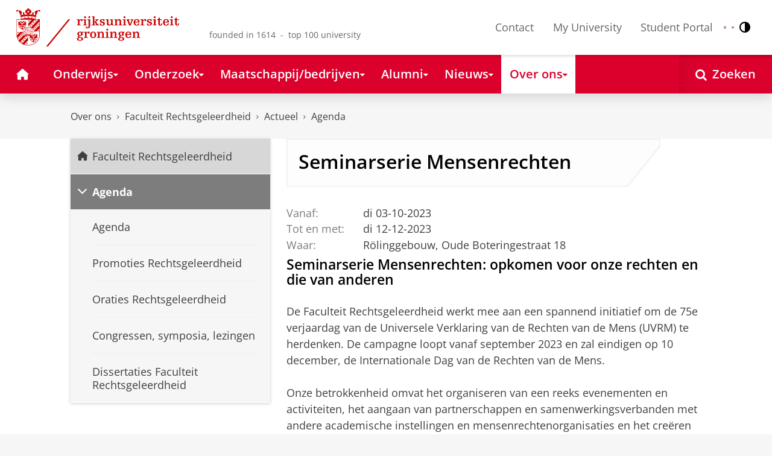

--- FILE ---
content_type: text/html;charset=UTF-8
request_url: https://www.rug.nl/rechten/agenda/2023/seminarserie-mensenrechten
body_size: 8377
content:
<!DOCTYPE html><html prefix="og: http://ogp.me/ns# article: http://ogp.me/ns/article#" lang="nl" data-tag-manager-id="GTM-WLHD85V"><head><META http-equiv="Content-Type" content="text/html; charset=UTF-8">
<meta content="NOODP" name="ROBOTS">
<meta content="nl" http-equiv="Content-Language">
<title>Seminarserie Mensenrechten | Agenda | Rijksuniversiteit Groningen</title>
<link rel="alternate" hreflang="en" href="https://www.rug.nl/rechten/agenda/2023/seminarserie-mensenrechten?lang=en" />
<link rel="alternate" hreflang="nl" href="https://www.rug.nl/rechten/agenda/2023/seminarserie-mensenrechten?lang=nl" />
<link rel="alternate" hreflang="x-default" href="https://www.rug.nl/rechten/agenda/2023/seminarserie-mensenrechten" />
<meta charset="utf-8">
<meta content="telephone=no" name="format-detection">
<meta content="summary" name="twitter:card">
<meta content="article" property="og:type">
<meta content="https://www.rug.nl/rechten/agenda/2023/seminarserie-mensenrechten" property="og:url">
<meta content="2023-09-26T10:59+01:00" property="article:published_time">
<meta content="2024-03-26T11:16+01:00" property="article:modified_time">
<meta property="og:title" content="Seminarserie Mensenrechten">
<meta property="og:description" content="Seminarserie Mensenrechten: opkomen voor onze rechten en die van anderen">
<meta content="https://www.rug.nl/rechten/agenda/2023/flyer-human-rights-seminar-series.png" property="og:image">
<meta property="og:image:alt" content="Human Rights Seminar Series">
<meta property="og:site_name" content="Rijksuniversiteit Groningen">
<link href="/_definition/shared/css/jquery-smoothness/jquery-ui.min.css?version=2025-12-11" rel="stylesheet">
<link href="/_definition/shared/css/styles_v2.css?version=2025-12-11" rel="stylesheet" type="text/css">
<link href="/_definition/shared/css/fotorama.css?version=2025-12-11" rel="stylesheet" type="text/css">
<link href="/_definition/shared/images/favicons/apple-touch-icon-57x57.png" sizes="57x57" rel="apple-touch-icon">
<link href="/_definition/shared/images/favicons/apple-touch-icon-114x114.png" sizes="114x114" rel="apple-touch-icon">
<link href="/_definition/shared/images/favicons/apple-touch-icon-72x72.png" sizes="72x72" rel="apple-touch-icon">
<link href="/_definition/shared/images/favicons/apple-touch-icon-144x144.png" sizes="144x144" rel="apple-touch-icon">
<link href="/_definition/shared/images/favicons/apple-touch-icon-60x60.png" sizes="60x60" rel="apple-touch-icon">
<link href="/_definition/shared/images/favicons/apple-touch-icon-120x120.png" sizes="120x120" rel="apple-touch-icon">
<link href="/_definition/shared/images/favicons/apple-touch-icon-76x76.png" sizes="76x76" rel="apple-touch-icon">
<link href="/_definition/shared/images/favicons/apple-touch-icon-152x152.png" sizes="152x152" rel="apple-touch-icon">
<link href="/_definition/shared/images/favicons/icon.ico" rel="shortcut icon">
<meta content="user-scalable=1, initial-scale=1.0" name="viewport">
<template data-alertsurl="" id="alertsConfig"></template>
<script src="/_definition/shared/js/jquery.js?version=2025-12-11" type="text/javascript"></script><script src="/_definition/shared/js/ucms.js?version=2025-12-11" type="text/javascript"></script><script src="/_definition/shared/js/jquery-ui.js?version=2025-12-11" type="text/javascript"></script><script src="/_definition/shared/js/js-cookie.js?version=2025-12-11" type="text/javascript"></script><script src="/_definition/shared/js/md5.js?version=2025-12-11" type="text/javascript"></script><script src="/_definition/shared/js/rug-shared.js?version=2025-12-11" type="text/javascript"></script><script src="/_definition/shared/js/jquery.dialogoptions.js?version=2025-12-11" type="text/javascript"></script><script src="/_definition/shared/js/jquery.dialogoptions-rug.js?version=2025-12-11" type="text/javascript"></script><script src="/_definition/shared/js/imagesloaded.js?version=2025-12-11" type="text/javascript"></script><script src="/_definition/shared/js/jquery.mobile.custom.min.js?version=2025-12-11" type="text/javascript"></script><script src="/_definition/shared/js/fotorama.js?version=2025-12-11" type="text/javascript"></script><script src="/_definition/shared/js/interface.bundle.js?version=2025-12-11" type="text/javascript"></script><script type="text/javascript" src="/_definition/shared/js/cross-frame.js?version=2025-12-11"></script>
</head>
<body itemtype="https://schema.org/WebPage" itemscope="itemscope" id="top" class="page--calendarevent"><!--googleoff: all-->
<noscript>
<strong>Javascript must be enabled for the correct page display</strong>
</noscript>
<!--Google Tag Manager (noscript)-->
<noscript>
<iframe style="display:none;visibility:hidden" width="0" height="0" src="https://www.googletagmanager.com/ns.html?id=GTM-WLHD85V"></iframe>
</noscript>
<!--End Google Tag Manager (no script)-->
<script src="/_definition/shared/js/contrastmode.js"></script><a href="#main" class="rug-hidden-visually rug-hidden-visually--focusable">Skip to Content</a><a href="#nav" class="rug-hidden-visually rug-hidden-visually--focusable">Skip to Navigation</a>
<!--portal context: /-->
<header data-toggle-group="mainmenu" data-toggle-class="rug-site-header--open" data-toggle-id="menu-show" class="rug-site-header js--togglable-item js--sticky-header"><div class="rug-wrapper rug-wrapper--big rug-wrapper--flush">
<div class="rug-site-header__bar">
<a class="rug-site-header__item" accesskey="1" href="https://www.rug.nl/"><img class="rug-site-logo" src="/_definition/shared/images/logo--nl.svg" alt="Rijksuniversiteit Groningen"><span class="rug-hidden-visually">Rijksuniversiteit Groningen</span></a><span class="rug-site-header__item"><span class="rug-site-header__text rug-site-header__slogan rug-hidden-l">founded in 1614 &nbsp;-&nbsp; top 100 university</span></span>
<div class="rug-site-header__item rug-site-header__item--close">
<a href="#" data-toggle-group="mainmenu" data-toggle-class="rug-toggleable" data-toggle-id="menu-hide" class="rug-button rug-font-white rug-button--nav js--togglable-switch">Sluiten<span class="rug-icon rug-icon--l rug-icon--close rug-ml-xxs" aria-hidden="true"></span></a>
</div>
<nav class="rug-site-header__item">
<ul class="rug-nav--meta rug-mr-xs">
<li class="rug-nav--meta__item rug-nav--meta__item--mobile">
<a href="#" data-toggle-group="mainmenu" data-toggle-class="rug-toggleable" data-toggle-id="menu-show" class="js-id--main_menu_toggle js--togglable-switch rug-font-black"><span class="rug-icon rug-icon--menu rug-icon--xl" aria-hidden="true"></span><span class="rug-hidden-visually">Menu en zoeken</span></a>
</li>
<li class="rug-nav--meta__item">
<a href="/about-ug/contact/" accesskey="5" class="rug-nav--meta__link js--main-menu-clone">Contact</a>
</li>
<li class="rug-nav--meta__item">
<a href="https://myuniversity.rug.nl/infonet/medewerkers/dashboard/" accesskey="5" class="rug-nav--meta__link js--main-menu-clone">My University</a>
</li>
<li class="rug-nav--meta__item">
<a href="https://brightspace.rug.nl/" accesskey="5" class="rug-nav--meta__link js--main-menu-clone">Student Portal</a>
</li>
<li class="rug-nav--meta__item rug-language-select" title="Taal selectie">
<button data-postfix="" data-language="nl" class="rug-mr-xs rug-button--language-select"><span class="rug-flag-icon rug-flag-icon-nl"></span><span class="rug-hidden-visually">Nederlands</span></button><button data-postfix="" data-language="en" class="rug-mr-xs rug-button--language-select"><span class="rug-flag-icon rug-flag-icon-en"></span><span class="rug-hidden-visually">English</span></button>
</li>
<li class="rug-nav--meta__item" title="Contrastmodus">
<button class="rug-mr-xs rug-button--contrast-select"><span class="rug-icon rug-icon--contrast"></span><span class="rug-hidden-visually">Contrastmodus</span></button>
</li>
</ul>
</nav>
<nav class="rug-site-header__item">
<ul class="rug-nav--meta">
<li class="rug-nav--meta__item rug-nav--meta__item--mobile">
<a href="/search/" class="rug-font-black"><span class="rug-icon rug-icon--search rug-icon--xl" aria-hidden="true"></span><span class="rug-hidden-visually">Zoekpagina</span></a>
</li>
</ul>
</nav>
</div>
</div><template id="cookie-consent-conf">{ "hasCookieConsent": "yes" }</template><script src="/_definition/shared/js/init-cookies.js?version=2025-12-11" type="text/javascript"></script>
<div class="rug-background-menu rug-shadow-box-inset">
<div class="rug-wrapper rug-wrapper--big rug-wrapper--flush">
<form name="gs" id="search-form" action="/search/" class="rug-site-search rug-mb-0">
<fieldset class="rug-mb-0 rug-shadow-box">
<legend class="rug-hidden-visually">Zoeken</legend><label for="searchtext" class="rug-hidden-visually">Zoeken</label><input placeholder="Zoektermen..." id="searchtext" type="text" accesskey="4" autocomplete="off" role="combobox" aria-haspopup="false" name="search" class="rug-site-search__input q text"><input value="true" name="isNewSearch" type="hidden"><button type="submit" class="rug-site-search__button"><span class="rug-icon rug-icon--l rug-icon--search" aria-hidden="true"></span><span class="rug-hidden-visually">Zoeken</span></button>
</fieldset>
</form>
<nav class="rug-nav--main__container">
<ul class="rug-nav--main" id="nav">
<li class="rug-nav--main__item">
<a href="/" data-path="/" class="rug-nav--main__button"><span class="rug-icon rug-icon--home" aria-hidden="true"></span><span class="rug-hidden-visually">Home</span></a>
</li>
<li data-path="/education/index.xml" class="rug-nav--main__item">
<a aria-expanded="false" aria-controls="rug-nav--flyout-1" href="/education/" class="rug-nav--main__link rug-nav--main__link-menu  js--noclick-m"><span>Onderwijs</span><span class="rug-icon rug-icon--s rug-icon--caret-down rug-nav--main__icon" aria-hidden="true"></span></a>
<div id="rug-nav--flyout-1" class="rug-nav--flyout">
<div class="rug-layout">
<div class="rug-layout__item rug-layout__item">
<ul class="rug-nav--flyout__list">
<li class="rug-nav--flyout__item">
<span class="rug-link--caret"></span><a href="/education/" class="rug-nav--flyout__link">Onderwijs</a>
</li>
<li class="rug-nav--flyout__item">
<span class="rug-link--caret"></span><a href="/education/application-enrolment-tuition-fees/" class="rug-nav--flyout__link">Aanmelden, inschrijven en collegegeld</a>
</li>
<li class="rug-nav--flyout__item">
<span class="rug-link--caret"></span><a href="/education/bachelor/" class="rug-nav--flyout__link">Bachelor's</a>
</li>
<li class="rug-nav--flyout__item">
<span class="rug-link--caret"></span><a href="/education/master/" class="rug-nav--flyout__link">Master</a>
</li>
<li class="rug-nav--flyout__item">
<span class="rug-link--caret"></span><a href="/education/exchange/" class="rug-nav--flyout__link">Exchange</a>
</li>
<li class="rug-nav--flyout__item">
<span class="rug-link--caret"></span><a href="/education/phd-programmes/" class="rug-nav--flyout__link">Promotietrajecten</a>
</li>
<li class="rug-nav--flyout__item">
<span class="rug-link--caret"></span><a href="/education/summer-winter-schools/" class="rug-nav--flyout__link">Summer / Winter schools</a>
</li>
<li class="rug-nav--flyout__item">
<span class="rug-link--caret"></span><a href="/society-business/knowledge-and-learning/" class="rug-nav--flyout__link">Kennis en leren</a>
</li>
<li class="rug-nav--flyout__item">
<span class="rug-link--caret"></span><a href="/education/contact/#studiekiezers" class="rug-nav--flyout__link">Contact</a>
</li>
</ul>
</div>
</div>
</div>
</li>
<li data-path="/research/index.xml" class="rug-nav--main__item">
<a aria-expanded="false" aria-controls="rug-nav--flyout-2" href="/research/" class="rug-nav--main__link rug-nav--main__link-menu  js--noclick-m"><span>Onderzoek</span><span class="rug-icon rug-icon--s rug-icon--caret-down rug-nav--main__icon" aria-hidden="true"></span></a>
<div id="rug-nav--flyout-2" class="rug-nav--flyout rug-nav--flyout--discoverable">
<div class="rug-layout">
<div class="rug-layout__item rug-layout__item rug-width-m-12-24">
<ul class="rug-nav--flyout__list">
<li class="rug-nav--flyout__item">
<span class="rug-link--caret"></span><a href="/research/" class="rug-nav--flyout__link">Onderzoek</a>
</li>
<li class="rug-nav--flyout__item">
<span class="rug-link--caret"></span><a href="/research/researchthemes/" class="rug-nav--flyout__link">Onderzoeksthema's</a>
</li>
<li class="rug-nav--flyout__item">
<span class="rug-link--caret"></span><a href="/research/onderzoekscentra-en-instituten/" class="rug-nav--flyout__link">Onderzoekscentra en -instituten</a>
</li>
<li class="rug-nav--flyout__item">
<span class="rug-link--caret"></span><a href="/education/phd-programmes/" class="rug-nav--flyout__link">Promotietrajecten</a>
</li>
<li class="rug-nav--flyout__item">
<span class="rug-link--caret"></span><a href="/research/research-portal" class="rug-nav--flyout__link">Vind onderzoek en wetenschappers</a>
</li>
<li class="rug-nav--flyout__item">
<span class="rug-link--caret"></span><a href="/research/podcasts/university-of-groningen-podcasts" class="rug-nav--flyout__link">Podcasts</a>
</li>
<li class="rug-nav--flyout__item">
<span class="rug-link--caret"></span><a href="/research/video-slider/" class="rug-nav--flyout__link">Onderzoeksvideo's</a>
</li>
<li class="rug-nav--flyout__item">
<span class="rug-link--caret"></span><a href="/research/openscience/" class="rug-nav--flyout__link">Open Science</a>
</li>
<li class="rug-nav--flyout__item">
<span class="rug-link--caret"></span><a href="/research/research-support-portal/" class="rug-nav--flyout__link">Research Support Portal</a>
</li>
</ul>
</div>
<div class="rug-layout__item rug-width-m-12-24 js--show-random-child rug-pl-l">
<a href="/library/" class="rug-nav--flyout__link-image">
<figure class="rug-mb-s">
<img src="/medicallibrary/images/verwerken.jpg" alt=""></figure>Bibliotheek</a>
</div>
</div>
</div>
</li>
<li data-path="/society-business/index.xml" class="rug-nav--main__item">
<a aria-expanded="false" aria-controls="rug-nav--flyout-3" href="/society-business/" class="rug-nav--main__link rug-nav--main__link-menu  js--noclick-m"><span>Maatschappij/bedrijven</span><span class="rug-icon rug-icon--s rug-icon--caret-down rug-nav--main__icon" aria-hidden="true"></span></a>
<div id="rug-nav--flyout-3" class="rug-nav--flyout">
<div class="rug-layout">
<div class="rug-layout__item rug-layout__item">
<ul class="rug-nav--flyout__list">
<li class="rug-nav--flyout__item">
<span class="rug-link--caret"></span><a href="/society-business/" class="rug-nav--flyout__link">Maatschappij/bedrijven</a>
</li>
<li class="rug-nav--flyout__item">
<span class="rug-link--caret"></span><a href="/society-business/knowledge-and-learning/" class="rug-nav--flyout__link">Kennis en leren</a>
</li>
<li class="rug-nav--flyout__item">
<span class="rug-link--caret"></span><a href="/society-business/collaborating-with-the-university-of-groningen/" class="rug-nav--flyout__link">Samenwerken met de RUG</a>
</li>
<li class="rug-nav--flyout__item">
<span class="rug-link--caret"></span><a href="/society-business/young-talent/" class="rug-nav--flyout__link">Jong talent</a>
</li>
<li class="rug-nav--flyout__item">
<span class="rug-link--caret"></span><a href="/society-business/schools-for-science-society/" class="rug-nav--flyout__link">Schools voor Wetenschap &amp; Samenleving</a>
</li>
</ul>
</div>
</div>
</div>
</li>
<li data-path="/alumni/index.xml" class="rug-nav--main__item">
<a aria-expanded="false" aria-controls="rug-nav--flyout-4" href="/alumni/" class="rug-nav--main__link rug-nav--main__link-menu  js--noclick-m"><span>Alumni</span><span class="rug-icon rug-icon--s rug-icon--caret-down rug-nav--main__icon" aria-hidden="true"></span></a>
<div id="rug-nav--flyout-4" class="rug-nav--flyout">
<div class="rug-layout">
<div class="rug-layout__item rug-layout__item">
<ul class="rug-nav--flyout__list">
<li class="rug-nav--flyout__item">
<span class="rug-link--caret"></span><a href="/alumni/" class="rug-nav--flyout__link">Alumni</a>
</li>
<li class="rug-nav--flyout__item">
<span class="rug-link--caret"></span><a href="/alumni/for-alumni/alumnidag2024/terugblik-alumnidag-2024" class="rug-nav--flyout__link">Terugblik Alumnidag 2024</a>
</li>
<li class="rug-nav--flyout__item">
<span class="rug-link--caret"></span><a href="/alumni/for-alumni/" class="rug-nav--flyout__link">Voor alumni</a>
</li>
<li class="rug-nav--flyout__item">
<span class="rug-link--caret"></span><a href="/alumni/about-alumni/" class="rug-nav--flyout__link">Over alumni</a>
</li>
<li class="rug-nav--flyout__item">
<span class="rug-link--caret"></span><a href="/alumni/magazines-and-newsletters/" class="rug-nav--flyout__link">Magazines en nieuwsbrieven</a>
</li>
<li class="rug-nav--flyout__item">
<span class="rug-link--caret"></span><a href="/alumni/support-research-and-education/" class="rug-nav--flyout__link">Steun onderzoek en onderwijs</a>
</li>
<li class="rug-nav--flyout__item">
<span class="rug-link--caret"></span><a href="/alumni/magazines-and-newsletters/broerstraat-5/wijzigingen-doorgeven-registratie-en-abonnementen" class="rug-nav--flyout__link">Wijziging doorgeven</a>
</li>
<li class="rug-nav--flyout__item">
<span class="rug-link--caret"></span><a href="/alumni/contact/" class="rug-nav--flyout__link">Contact</a>
</li>
</ul>
</div>
</div>
</div>
</li>
<li data-path="/magazine/index.xml" class="rug-nav--main__item">
<a aria-expanded="false" aria-controls="rug-nav--flyout-5" href="/magazine/" class="rug-nav--main__link rug-nav--main__link-menu  js--noclick-m"><span>Nieuws</span><span class="rug-icon rug-icon--s rug-icon--caret-down rug-nav--main__icon" aria-hidden="true"></span></a>
<div id="rug-nav--flyout-5" class="rug-nav--flyout">
<div class="rug-layout">
<div class="rug-layout__item rug-layout__item">
<ul class="rug-nav--flyout__list">
<li class="rug-nav--flyout__item">
<span class="rug-link--caret"></span><a href="/magazine/" class="rug-nav--flyout__link">Magazine</a>
</li>
<li class="rug-nav--flyout__item">
<span class="rug-link--caret"></span><a href="/news/" class="rug-nav--flyout__link">Nieuwsoverzicht</a>
</li>
<li class="rug-nav--flyout__item">
<span class="rug-link--caret"></span><a href="/about-ug/latest-news/" class="rug-nav--flyout__link">Actueel</a>
</li>
</ul>
</div>
</div>
</div>
</li>
<li data-path="/about-ug/index.xml" class="rug-nav--main__item">
<a aria-expanded="false" aria-controls="rug-nav--flyout-6" href="/about-ug/" class="rug-nav--main__link rug-nav--main__link-menu  js--noclick-m"><span>Over ons</span><span class="rug-icon rug-icon--s rug-icon--caret-down rug-nav--main__icon" aria-hidden="true"></span></a>
<div id="rug-nav--flyout-6" class="rug-nav--flyout">
<div class="rug-layout">
<div class="rug-layout__item rug-layout__item">
<ul class="rug-nav--flyout__list">
<li class="rug-nav--flyout__item">
<span class="rug-link--caret"></span><a href="/about-ug/" class="rug-nav--flyout__link">Over ons</a>
</li>
<li class="rug-nav--flyout__item">
<span class="rug-link--caret"></span><a href="/about-ug/latest-news/" class="rug-nav--flyout__link">Actueel</a>
</li>
<li class="rug-nav--flyout__item">
<span class="rug-link--caret"></span><a href="/about-ug/profile/" class="rug-nav--flyout__link">Profiel</a>
</li>
<li class="rug-nav--flyout__item">
<span class="rug-link--caret"></span><a href="/about-ug/policy-and-strategy/" class="rug-nav--flyout__link">Beleid en strategie</a>
</li>
<li class="rug-nav--flyout__item">
<span class="rug-link--caret"></span><a href="/about-ug/organization/" class="rug-nav--flyout__link">Organisatie</a>
</li>
<li class="rug-nav--flyout__item">
<span class="rug-link--caret"></span><a href="/about-ug/work-with-us/" class="rug-nav--flyout__link">Werken bij de RUG</a>
</li>
<li class="rug-nav--flyout__item">
<span class="rug-link--caret"></span><a href="/about-ug/contact/" class="rug-nav--flyout__link">Contact en praktische zaken</a>
</li>
</ul>
</div>
</div>
</div>
</li>
<li class="rug-nav--main__item rug-nav--main__item--search">
<div class="js--rug-nav--main__search rug-nav--main__search-container">
<button aria-label="Open Zoeken" data-search-link="/search/" class="rug-nav--main__button rug-nav--main__button--last rug-nav--main__search-button rug-text-nowrap"><span class="rug-icon rug-icon--search" aria-hidden="true"></span><span class="rug-hidden-l rug-ml-xs" aria-hidden="true">Zoeken</span></button>
<div class="rug-nav--main__search-form-group rug-form-group rug-nav--main__search-form-group--hidden">
<form action="/search/">
<span class="rug-form-group-input-container"><input aria-label="Zoektermen..." placeholder="Zoektermen..." type="text" name="search" class="rug-form-input-text"></span><button aria-label="Zoeken" type="submit"><span class="rug-icon rug-icon--l rug-icon--search"></span></button>
</form>
</div>
</div>
</li>
</ul>
</nav>
</div>
</div>
</header>
<div class="rug-wrapper rug-wrapper--knee-high">
<template data-active-sub-menu-1="a2d757fb-e6e4-4059-93c1-937d05527e24-33.34" data-active-sub-menu-2="2f994138-4dce-4e02-84dc-5ed8a1b0ba53-36.155" data-active-sub-menu-3="98827040-57c3-4dad-9172-dbfa64fd2e83-33.11" data-active-sub-menu-4="89d6f4ef-31d2-44ee-9aa9-92068d5a0948-33.11" data-active-top-menu="/about-ug/index.xml" id="navigation-data"></template>
<div class="rug-breadcrumbs js--shrink-to-fit" itemprop="breadcrumb" itemscope="" itemtype="https://schema.org/BreadcrumbList">
<span itemprop="itemListElement" itemscope="" itemtype="https://schema.org/ListItem">
<meta content="Over ons" itemprop="name">
<meta content="1" itemprop="position">
<a class="rug-breadcrumbs__link js--shrinkable" href="/about-ug/" itemprop="item">Over ons</a></span><span class="rug-icon rug-icon--angle-right rug-breadcrumbs__divider"></span><span itemprop="itemListElement" itemscope="" itemtype="https://schema.org/ListItem">
<meta content="Faculteit Rechtsgeleerdheid" itemprop="name">
<meta content="2" itemprop="position">
<a class="rug-breadcrumbs__link js--shrinkable" href="/rechten/" itemprop="item">Faculteit Rechtsgeleerdheid</a></span><span class="rug-icon rug-icon--angle-right rug-breadcrumbs__divider"></span><span itemprop="itemListElement" itemscope="" itemtype="https://schema.org/ListItem">
<meta content="Actueel" itemprop="name">
<meta content="3" itemprop="position">
<a class="rug-breadcrumbs__link js--shrinkable" href="/rechten/actueel/" itemprop="item">Actueel</a></span><span class="rug-icon rug-icon--angle-right rug-breadcrumbs__divider"></span><span itemprop="itemListElement" itemscope="" itemtype="https://schema.org/ListItem">
<meta content="Agenda" itemprop="name">
<meta content="4" itemprop="position">
<a class="rug-breadcrumbs__link js--shrinkable" href="/rechten/agenda/" itemprop="item">Agenda</a></span>
</div>
</div>
<template id="navigation-active-content" data-active-content="32933e39-b003-4ea9-b4cc-b88dffdbdb4b-33.35"></template>
<!--googleon: all--><div class="rug-button rug-button--medium rug-button--toTop js--scrolltop">
<span class="rug-icon rug-icon--angle-up"></span>
</div><div class="rug-background-white" id="main">
<div id="content" class="rug-wrapper rug-wrapper--overlay">
<div class="rug-layout">
<div class="rug-layout__item rug-width-m-8-24">
<div class="rug-mb">
<nav>
<ul data-toggle-group="mainmenu" data-toggle-class="rug-block-max-m" data-toggle-id="menu-show" class="js--id-content-menu rug-nav--secondary rug-shadow-box js--togglable-item">
				<li class="rug-nav--secondary__item rug-block-max-m ">
<a aria-controls="menu-main-submenu" aria-expanded="false" href="#" data-toggle-mode="togglable" data-toggle-group="submenu" data-toggle-class="rug-nav--secondary__link--selected" data-toggle-id="menu-main" class="rug-nav--secondary__link js--togglable-switch">HOME</a>
<ul data-toggle-group="submenu" data-toggle-class="rug-block" data-toggle-id="menu-main" class="js-id--mobilehome rug-nav--secondary__sub rug-nav--secondary__sub--hidden js--togglable-item" id="menu-main-submenu">
<li data-menu-id="510d8573-cf08-4df5-beaf-72e59fc08035-33.14" class="rug-nav--secondary__sub__item">
<a href="/education/" class="rug-nav--secondary__sub__link"><span class="rug-nav--secondary__sub__link-text">Onderwijs</span></a>
</li>
<li data-menu-id="3ae46c16-ad2e-444e-a43f-af867c3010a1-36.154" class="rug-nav--secondary__sub__item">
<a href="/research/" class="rug-nav--secondary__sub__link"><span class="rug-nav--secondary__sub__link-text">Onderzoek</span></a>
</li>
<li data-menu-id="6728218e-6801-4701-a152-95d1eb7068fb-33.35" class="rug-nav--secondary__sub__item">
<a href="/society-business/" class="rug-nav--secondary__sub__link"><span class="rug-nav--secondary__sub__link-text">Maatschappij/bedrijven</span></a>
</li>
<li data-menu-id="cf576754-17bf-47a8-94c9-ebe3998623e2-33.31" class="rug-nav--secondary__sub__item">
<a href="/alumni/" class="rug-nav--secondary__sub__link"><span class="rug-nav--secondary__sub__link-text">Alumni</span></a>
</li>
<li data-menu-id="cdc6fddf-0fd0-44ad-ad19-c0df0260e44c-33.13" class="rug-nav--secondary__sub__item">
<a href="/magazine/" class="rug-nav--secondary__sub__link"><span class="rug-nav--secondary__sub__link-text">Nieuws</span></a>
</li>
<li data-menu-id="a2d757fb-e6e4-4059-93c1-937d05527e24-33.34" class="rug-nav--secondary__sub__item">
<a href="/about-ug/" class="rug-nav--secondary__sub__link"><span class="rug-nav--secondary__sub__link-text  rug-b-0">Over ons</span></a>
</li>
</ul>
</li>

				<li class="rug-nav--secondary__item">
<a class="js--togglable-switch rug-nav--secondary__link rug-nav--secondary__link--sticky" data-toggle-class="rug-nav--secondary__link--selected" data-toggle-group="submenu" data-toggle-id="menu-2f994138-4dce-4e02-84dc-5ed8a1b0ba53-36.155" data-toggle-mode="togglable">Faculteit Rechtsgeleerdheid</a>
<ul class="rug-nav--secondary__sub rug-nav--secondary__sub--hidden js--togglable-item" data-toggle-class="rug-block" data-toggle-group="submenu" data-toggle-id="menu-2f994138-4dce-4e02-84dc-5ed8a1b0ba53-36.155">
<li class="rug-nav--secondary__sub__item" data-cnt-id="2f994138-4dce-4e02-84dc-5ed8a1b0ba53-36.155">
<a class="rug-nav--secondary__sub__link" href="/rechten/"><span class="rug-nav--secondary__sub__link-text  rug-b-0">Faculteit Rechtsgeleerdheid</span></a>
</li>
</ul>
</li><li class="rug-nav--secondary__item">
<a class="js--togglable-switch rug-nav--secondary__link" data-toggle-class="rug-nav--secondary__link--selected" data-toggle-group="submenu" data-toggle-id="menu-89d6f4ef-31d2-44ee-9aa9-92068d5a0948-33.11" data-toggle-mode="togglable">Agenda</a>
<ul class="rug-nav--secondary__sub rug-nav--secondary__sub--hidden js--togglable-item" data-toggle-class="rug-block" data-toggle-group="submenu" data-toggle-id="menu-89d6f4ef-31d2-44ee-9aa9-92068d5a0948-33.11">
<li class="rug-nav--secondary__sub__item" data-cnt-id="58f2dceb-c6cb-4f64-b8eb-0a19b9893610-36.66">
<a class="rug-nav--secondary__sub__link" href="/rechten/agenda/"><span class="rug-nav--secondary__sub__link-text">Agenda</span></a>
</li>
<li class="rug-nav--secondary__sub__item" data-menu-id="618c05bc-7200-4c20-94e4-fa257d9d9788-36.154">
<a class="rug-nav--secondary__sub__link" href="/rechten/news/archief-promoties/"><span class="rug-nav--secondary__sub__link-text">Promoties Rechtsgeleerdheid</span></a>
</li>
<li class="rug-nav--secondary__sub__item" data-menu-id="7c8ca65e-25be-460a-8831-8ffd66a2ad39-36.66">
<a class="rug-nav--secondary__sub__link" href="/rechten/news/archief-oraties/"><span class="rug-nav--secondary__sub__link-text">Oraties Rechtsgeleerdheid</span></a>
</li>
<li class="rug-nav--secondary__sub__item" data-menu-id="e71c6cbd-e216-4959-b5bf-09809e6b58ea-36.156">
<a class="rug-nav--secondary__sub__link" href="/rechten/congressen/"><span class="rug-nav--secondary__sub__link-text">Congressen, symposia, lezingen</span></a>
</li>
<li class="rug-nav--secondary__sub__item" data-menu-id="952be0bc-a0c6-4266-accd-10e7359acc71-36.156">
<a class="rug-nav--secondary__sub__link" href="https://research.rug.nl/en/organisations/faculty-of-law" target="_blank"><span class="rug-nav--secondary__sub__link-text  rug-b-0">Dissertaties Faculteit Rechtsgeleerdheid</span></a>
</li>
</ul>
</li>

				<li class="rug-nav--secondary__item rug-block-max-m">
<ul class="rug-nav--secondary__sub rug-nav--secondary__sub--meta">
<li class="rug-nav--secondary__sub__item">
<a href="/about-ug/contact/" class="rug-nav--secondary__sub__link"><span class="rug-nav--secondary__sub__link-text rug-nav--secondary__sub__link-text--meta">Contact</span></a>
</li>
<li class="rug-nav--secondary__sub__item">
<a href="https://myuniversity.rug.nl/infonet/!navigate?loc=VA6Y7Vr0f90OOyBRDLOrLVQOw%2BlQ2PZ71v9iuLA86XY%3D" class="rug-nav--secondary__sub__link" rel="nofollow"><span class="rug-nav--secondary__sub__link-text rug-nav--secondary__sub__link-text--meta">My University</span></a>
</li>
<li class="rug-nav--secondary__sub__item">
<a href="https://brightspace.rug.nl/" class="rug-nav--secondary__sub__link" target="_blank"><span class="rug-nav--secondary__sub__link-text rug-nav--secondary__sub__link-text--meta  rug-b-0">Student Portal</span></a>
</li>
<li class="rug-nav--secondary__sub__item rug-nav--secondary__sub__item--buttons">
<ul>
<li class="rug-nav--secondary__sub__item rug-language-select" title="Taal selectie">
<button data-postfix="" data-language="nl" class="rug-mr-xs rug-button--language-select"><span class="rug-flag-icon rug-flag-icon-nl"></span><span class="rug-hidden-visually">Nederlands</span></button><button data-postfix="" data-language="en" class="rug-mr-xs rug-button--language-select"><span class="rug-flag-icon rug-flag-icon-en"></span><span class="rug-hidden-visually">English</span></button>
</li>
<li class="rug-nav--secondary__sub__item rug-nav--secondary__sub__item--contrast" title="Contrastmodus">
<button class="rug-mr-xs rug-button--contrast-select"><span class="rug-icon rug-icon--contrast"></span><span class="rug-hidden-visually">Contrastmodus</span></button>
</li>
</ul>
</li>
</ul>
</li>
</ul>
</nav>
</div>
</div>
<div data-toggle-group="mainmenu" data-toggle-id="menu-show" data-toggle-class="rug-hidden-m--block" class="rug-layout__item rug-width-m-16-24">
<div itemscope="" itemtype="https://schema.org/Event">
<meta content="https://www.rug.nl/rechten/agenda/2023/seminarserie-mensenrechten" itemprop="url">
<meta content="2023-10-03" itemprop="startDate">
<meta content="2023-12-12" itemprop="endDate">
<meta itemprop="name" content="Seminarserie Mensenrechten">
<meta itemprop="location" content="R&ouml;linggebouw, Oude Boteringestraat 18">
<div class="rug-panel--content rug-panel--content--border">
<h1 class="rug-mb-0 rug-clearfix">Seminarserie Mensenrechten</h1>
</div>
<div id="target-content-holder"></div>
<div>
<div class="rug-clear rug-attributes--container rug-mb-xxs">
<span class="rug-attributes__label rug-text-nowrap">Vanaf:</span><span>di&nbsp;03-10-2023</span><span class="rug-attributes__label rug-text-nowrap">Tot en met:</span><span>di&nbsp;12-12-2023</span><span class="rug-attributes__label rug-text-nowrap">Waar:</span><span>R&ouml;linggebouw, Oude Boteringestraat 18</span>
</div>
<div class="rug-theme--content rug-mb">
<div>
               
<h3>Seminarserie Mensenrechten: opkomen voor onze rechten en die van anderen</h3>
            
</div>
</div>
<div class="rug-clearfix"></div>
<div class="rug-theme--content rug-mb">
<div>
               
<p>De Faculteit Rechtsgeleerdheid werkt mee aan een spannend initiatief om de 75e verjaardag van de Universele Verklaring van de Rechten van de Mens (UVRM) te herdenken. De campagne loopt vanaf september 2023 en zal eindigen op 10 december, de Internationale Dag van de Rechten van de Mens.</p>
               
<p>Onze betrokkenheid omvat het organiseren van een reeks evenementen en activiteiten, het aangaan van partnerschappen en samenwerkingsverbanden met andere academische instellingen en mensenrechtenorganisaties en het cre&euml;ren van mogelijkheden voor zowel studenten als faculteitsmedewerkers om deel te nemen aan zinvolle mensenrechtendiscussies. Het belangrijkste evenement van deze campagne is een reeks seminars over mensenrechten met vooraanstaande sprekers en experts op dit gebied. Alle seminars vinden plaats in het R&ouml;linggebouw. De poster hieronder geeft een overzicht van de data, tijden, onderwerpen en locaties.</p>
            
</div>
</div>
<div class="rug-clearfix"></div>
<figure class="rug-no-break rug-overflow-hidden rug-image--left">
<div class="rug-figure--image">
<img src="/rechten/agenda/2023/flyer-human-rights-seminar-series.png" alt="Human Rights Seminar Series" class=""><figcaption>
               
<span>Human Rights Seminar Series</span>
            
</figcaption>
</div>
</figure>
</div>
<div data-addsearch="exclude" class="rug-site-tools">
				
				<div class="rug-mt-s">
					<span class="rug-mr-xs">Deel dit</span>
					<a target="_blank" class="rug-button rug-button--neutral rug-button--medium js--analytics" data-category="button" data-label="share on facebook" href="https://www.facebook.com/sharer/sharer.php?u=https%3A%2F%2Fwww.rug.nl%2Frechten%2Fagenda%2F2023%2Fseminarserie-mensenrechten"><span aria-hidden="true" class="rug-icon rug-icon--facebook rug-mr-xs"></span>Facebook</a>
					<a target="_blank" class="rug-button rug-button--neutral rug-button--medium js--analytics" data-category="button" data-label="share on linkedin" href="https://www.linkedin.com/shareArticle?mini=true&url=https%3A%2F%2Fwww.rug.nl%2Frechten%2Fagenda%2F2023%2Fseminarserie-mensenrechten&title=Seminarserie+Mensenrechten&summary="><span aria-hidden="true" class="rug-icon rug-icon--linkedin rug-mr-xs"></span>LinkedIn</a>
				</div>
				
			<span lang="en">View this page in: </span><a href="?lang=en" class="rug-site-tools__link rug-site-tools__urltext"><span lang="en">English</span></a>
</div>
</div>
</div>
</div>
</div>
</div>
<!--googleoff: all--><div data-toggle-group="mainmenu" data-toggle-id="menu-show" data-toggle-class="rug-hidden-m--block" class="rug-background-white rug-pv-l rug-text-center">
<div class="rug-wrapper">
<div class="rug-layout">
<div class="rug-layout__item">
<span class="rug-mr-m">Volg de RUG</span><a href="https://www.facebook.com/universityofgroningen" target="_blank"><span title="facebook" class="rug-icon rug-icon--l rug-icon--facebook"></span><span class="rug-hidden-visually">facebook</span></a> <a href="https://www.linkedin.com/school/rijksuniversiteit-groningen/" target="_blank"><span title="linkedin" class="rug-icon rug-icon--l rug-icon--linkedin"></span><span class="rug-hidden-visually">linkedin</span></a> <a href="/about-ug/latest-news/press-information/rss-feeds"><span title="rss" class="rug-icon rug-icon--l rug-icon--rss"></span><span class="rug-hidden-visually">rss</span></a> <a href="https://www.instagram.com/universityofgroningen/" target="_blank"><span title="instagram" class="rug-icon rug-icon--l rug-icon--instagram"></span><span class="rug-hidden-visually">instagram</span></a> <a href="https://www.youtube.com/universityGroningen" target="_blank"><span title="youtube" class="rug-icon rug-icon--l rug-icon--youtube"></span><span class="rug-hidden-visually">youtube</span></a> 
</div>
</div>
</div>
</div>
<footer data-toggle-group="mainmenu" data-toggle-id="menu-show" data-toggle-class="rug-hidden-m--block"><div class="rug-doormat rug-background-neutral-30">
<div class="rug-wrapper">
<div class="rug-layout rug-layout--no-margins">
<div class="rug-layout__item rug-width-s-12-24 rug-width-l-6-24">
<a href="/education/" class="rug-doormat__heading__link rug-doormat__heading__link--desktop">Studiekiezers</a><a href="/education/" class="rug-doormat__heading__link rug-doormat__heading__link--mobile js--equal js--togglable-switch" data-toggle-id="N10007" data-toggle-class="rug-doormat__heading__link--active" data-toggle-group="js-id-doormat" data-toggle-mode="togglable">Studiekiezers</a>
<ul class="rug-doormat__list rug-list--unstyled">
<li>
<a href="/education/" class="rug-doormat__link rug-doormat__link--mobile">Studiekiezers</a>
</li>
<li>
<a href="/education/events/" class="rug-doormat__link">Voorlichtingsactiviteiten voor studiekiezers</a>
</li>
<li>
<a href="/bachelors/" class="rug-doormat__link">Bacheloropleidingen</a>
</li>
<li>
<a href="/education/master/" class="rug-doormat__link">Masteropleidingen</a>
</li>
<li>
<a href="/society-business/scholierenacademie/" class="rug-doormat__link">Scholierenacademie</a>
</li>
<li>
<a href="/education/summer-winter-schools/" class="rug-doormat__link">Summer Schools</a>
</li>
<li>
<a href="/education/honours-college/" class="rug-doormat__link">Honours College</a>
</li>
<li>
<a href="/education/phd-programmes/" class="rug-doormat__link">Promotietrajecten</a>
</li>
<li>
<a href="/education/faq/" class="rug-doormat__link">Veelgestelde vragen</a>
</li>
</ul>
</div>
<div class="rug-layout__item rug-width-s-12-24 rug-width-l-6-24">
<a href="/society-business/" class="rug-doormat__heading__link rug-doormat__heading__link--desktop">Maatschappij/bedrijven</a><a href="/society-business/" class="rug-doormat__heading__link rug-doormat__heading__link--mobile js--equal js--togglable-switch" data-toggle-id="N100CF" data-toggle-class="rug-doormat__heading__link--active" data-toggle-group="js-id-doormat" data-toggle-mode="togglable">Maatschappij/bedrijven</a>
<ul class="rug-doormat__list rug-list--unstyled">
<li>
<a href="/society-business/" class="rug-doormat__link rug-doormat__link--mobile">Maatschappij/bedrijven</a>
</li>
<li>
<a href="/library/" class="rug-doormat__link">Universiteitsbibliotheek Groningen</a>
</li>
<li>
<a href="https://research.rug.nl/en/persons/" class="rug-doormat__link" target="_blank">Zoek een deskundige</a>
</li>
<li>
<a href="/language-centre/" class="rug-doormat__link">Talencentrum</a>
</li>
<li>
<a href="/society-business/collaborating-with-the-university-of-groningen/" class="rug-doormat__link">Samenwerken met de RUG</a>
</li>
<li>
<a href="/society-business/center-for-information-technology/" class="rug-doormat__link">Centrum voor Informatie Technologie</a>
</li>
<li>
<a href="/museum/" class="rug-doormat__link">Universiteitsmuseum</a>
</li>
<li>
<a href="/about-ug/organization/service-departments/ishop/" class="rug-doormat__link">Universiteitswinkel</a>
</li>
<li>
<a href="/careerservices/" class="rug-doormat__link">Career Services</a>
</li>
<li>
<a href="https://sggroningen.nl/" class="rug-doormat__link" target="_blank">Studium Generale</a>
</li>
<li>
<a href="/about-ug/profile/facts-and-figures/duurzaamheid/" class="rug-doormat__link">Duurzame universiteit</a>
</li>
<li>
<a href="/society-business/science-shops/" class="rug-doormat__link">Wetenschapswinkel</a>
</li>
<li>
<a href="/society-business/schools-for-science-society/" class="rug-doormat__link">Schools voor Wetenschap &amp; Samenleving</a>
</li>
</ul>
</div>
<div class="rug-layout__item rug-width-s-12-24 rug-width-l-6-24">
<a href="/alumni/" class="rug-doormat__heading__link rug-doormat__heading__link--desktop">Alumni</a><a href="/alumni/" class="rug-doormat__heading__link rug-doormat__heading__link--mobile js--equal js--togglable-switch" data-toggle-id="N101E2" data-toggle-class="rug-doormat__heading__link--active" data-toggle-group="js-id-doormat" data-toggle-mode="togglable">Alumni</a>
<ul class="rug-doormat__list rug-list--unstyled">
<li>
<a href="/alumni/" class="rug-doormat__link rug-doormat__link--mobile">Alumni</a>
</li>
<li>
<a href="/alumni/news-events/events/" class="rug-doormat__link">Alumni activiteiten</a>
</li>
<li>
<a href="/alumni/magazines-and-newsletters/" class="rug-doormat__link">Magazines en nieuwsbrieven</a>
</li>
<li>
<a href="/alumni/update-your-information/" class="rug-doormat__link">Wijzigingen doorgeven</a>
</li>
<li>
<a href="/alumni/support-research-and-education/" class="rug-doormat__link">Steun onderzoek en onderwijs</a>
</li>
</ul>
</div>
<div class="rug-layout__item rug-width-s-12-24 rug-width-l-6-24">
<a href="/about-ug/" class="rug-doormat__heading__link rug-doormat__heading__link--desktop">Over ons</a><a href="/about-ug/" class="rug-doormat__heading__link rug-doormat__heading__link--mobile js--equal js--togglable-switch" data-toggle-id="N10241" data-toggle-class="rug-doormat__heading__link--active" data-toggle-group="js-id-doormat" data-toggle-mode="togglable">Over ons</a>
<ul class="rug-doormat__list rug-list--unstyled">
<li>
<a href="/about-ug/" class="rug-doormat__link rug-doormat__link--mobile">Over ons</a>
</li>
<li>
<a href="/about-ug/practical-matters/how-to-find-us" class="rug-doormat__link">Waar vindt u ons</a>
</li>
<li>
<a href="/about-ug/work-with-us/job-opportunities/" class="rug-doormat__link">Vacatures</a>
</li>
<li>
<a href="/feb/" class="rug-doormat__link">Faculteit Economie en Bedrijfskunde</a>
</li>
<li>
<a href="/gmw/" class="rug-doormat__link">Faculteit Gedrags- en Maatschappijwetenschappen</a>
</li>
<li>
<a href="/rcs/" class="rug-doormat__link">Faculteit Religie, Cultuur en Maatschappij</a>
</li>
<li>
<a href="/let/" class="rug-doormat__link">Faculteit der Letteren</a>
</li>
<li>
<a href="/umcg/" class="rug-doormat__link">Faculteit Medische Wetenschappen</a>
</li>
<li>
<a href="/rechten/" class="rug-doormat__link">Faculteit Rechtsgeleerdheid</a>
</li>
<li>
<a href="/frw/" class="rug-doormat__link">Faculteit Ruimtelijke Wetenschappen</a>
</li>
<li>
<a href="/filosofie/" class="rug-doormat__link">Faculteit Wijsbegeerte</a>
</li>
<li>
<a href="/fse/" class="rug-doormat__link">Faculty of Science and Engineering</a>
</li>
<li>
<a href="/ucg/" class="rug-doormat__link">University College Groningen</a>
</li>
<li>
<a href="/cf/" class="rug-doormat__link">Campus Frysl&acirc;n</a>
</li>
<li>
<a href="/about-ug/organization/university-services/" class="rug-doormat__link">University Services</a>
</li>
<li>
<a href="/about-ug/organization/service-departments/facilitaire-organisatie" class="rug-doormat__link">Facilitaire Organisatie</a>
</li>
<li>
<a href="/about-ug/organization/university-services/communication" class="rug-doormat__link">Corporate Communicatie</a>
</li>
<li>
<a href="/about-ug/latest-news/events/calendar/" class="rug-doormat__link">Agenda</a>
</li>
</ul>
</div>
</div>
</div>
</div>
<div data-toggle-group="mainmenu" data-toggle-id="menu-show" data-toggle-class="rug-hidden-m--block" class="rug-doormat rug-background-white rug-pv-l rug-text-center">
<div class="rug-wrapper">
<a class="rug-font-default rug-doormat__metalink" href="/info/disclaimer-copyright">Disclaimer &amp; Copyright</a> <a class="rug-font-default rug-doormat__metalink" href="/info/privacy">Privacy</a> <a class="rug-font-default rug-doormat__metalink" href="/info/cookies">Cookies</a> <a class="rug-font-default rug-doormat__metalink" href="/rechten/agenda/2023/seminarserie-mensenrechten!sso">Inloggen</a>
</div>
</div>
</footer><div>
<div class="js-id--cookieconsent rug-hidden-initially rug-pt rug-pb rug-site-header--cookie-consent rug-cookie-consent__mobile-scroll rug-background-neutral-10" id="ConsentBar" data-nosnippet="">
    <div class="rug-wrapper">
        <div class="rug-layout">
            <div class="rug-cookie-consent--cards-container">
                <div class="rug-layout__item rug-width-s-12-24 rug-width-m-8-24 rug-width-l-8-24 rug-mv-xs">
                    <a class="rug-cookie-consent--card rug-flex rug-p-xs js--cookie" data-js--cookie="cookies-accept-functional">
                        <div class="rug-cookie-consent--card-text rug-ml-xs rug-mb-xs">
                            <div class="rug-cookie-consent--card-title rug-mb-xxs">Functioneel</div>
                            <div class="rug-cookie-consent--card-text rug-mr-xs rug-mb-xxs">
                                Biedt de basisfuncties en maakt gebruik van geanonimiseerde cookies.
                            </div>
                        </div>
                    </a>
                </div>
                <div class="rug-layout__item rug-width-s-12-24 rug-width-m-8-24 rug-width-l-8-24 rug-mv-xs">
                    <a class="rug-cookie-consent--card rug-flex rug-p-xs js--cookie" data-js--cookie="cookies-accept-regular">
                        <div class="rug-cookie-consent--card-text rug-ml-xs rug-mb-xs">
                            <div class="rug-cookie-consent--card-title rug-mb-xxs">Standaard</div>
                            <div class="rug-cookie-consent--card-text rug-mr-xs rug-mb-xxs">
                                Biedt de optimale werking en maakt gebruik van onder andere videocookies.
                            </div>
                        </div>
                    </a>
                </div>
                <div class="rug-layout__item rug-width-s-12-24 rug-width-m-8-24 rug-width-l-8-24 rug-mv-xs">
                    <a class="rug-cookie-consent--card rug-flex rug-p-xs js--cookie" data-js--cookie="cookies-accept-all" >
                        <div class="rug-cookie-consent--card-text rug-ml-xs rug-mb-xs">
                            <div class="rug-cookie-consent--card-title rug-mb-xxs">Volledig</div>
                            <div class="rug-cookie-consent--card-text rug-mr-xs rug-mb-xxs">
                                Biedt gepersonaliseerde content en maakt gebruik van marketingcookies.
                            </div>
                        </div>
                    </a>
                </div>
            </div>
        </div>
        <div class="rug-layout rug-mt-xs">
            <div class="rug-layout__item rug-width-m-18-24">
                Stel je cookievoorkeur in. Lees onze <a href="/info/privacy">privacy</a> en <a href="/info/cookies">cookie disclaimer</a> voor meer informatie.
            </div>
        </div>
    </div>
</div>
	
</div>
</body>
</html>
